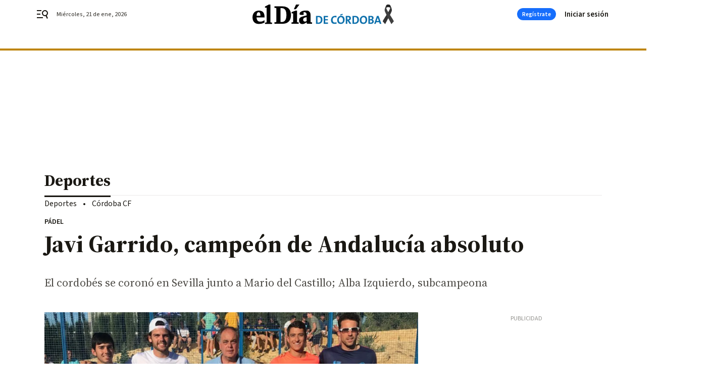

--- FILE ---
content_type: application/javascript
request_url: https://cdn.membrana.media/edd/ym.js
body_size: 1330
content:
/*! YMAB [edd] Wed, 21 Jan 2026 12:09:06 GMT [[base64]] */!function(){var n={id:"edd_ym_1_6_69",buildId:7524032420861970,siteId:"edd",buildName:"ym",split:[.5,.5],variations:{A:{id:"A",js:"/edd/a/ym.js"},B:{id:"B",js:"/edd/b/ym.js"}}},o=function(n){return-1!==document.location.search.indexOf(n)||-1!==document.location.hash.indexOf(n)};var t,e=function(){var o,t,e;t=n.split,e=[],t.map((function(n,o){var t;for(t=0;t<1e3*n;t++)e.push(o)})),o=e[Math.floor(Math.random()*e.length)];var i=Object.keys(n.variations)[o];return s(n.id,n.buildId,i),n.variations[i]},i=function(n,o){var t,e="localhost:8080"===document.location.host?"":";domain="+((t=document.location.host.split(".")).length>2&&["com","co"].includes(t[t.length-2])?t.slice(-3).join("."):t.slice(-2).join("."));document.cookie=n+"="+o+";path=/"+e+";max-age=2592000;SameSite=Lax"},r=function(n){var o=document.cookie.indexOf(n);if(-1!==o){var t=document.cookie.indexOf(";",o);return-1===t?document.cookie.substring(o+n.length+1):document.cookie.substring(o+n.length+1,t)}},d=function(n,o){return"yield_master_ab_"+n+"_"+o},s=function(n,o,t){i(d(n,o),t)},a=function(n,o){var t=function(){var n,o="notsy_variation=";if(-1!==document.location.search.indexOf(o))n=document.location.search;else{if(-1===document.location.hash.indexOf(o))return!1;n=document.location.hash}var t=n.indexOf(o);return n.substring(t+o.length,t+o.length+1)}();return t||r(d(n,o))},c=function(n){var o=document.createElement("script");document.head.appendChild(o),o.async=!0,o.src=n},u=document.currentScript?new URL(document.currentScript.src).origin:"https://cdn.membrana.media";if(o("notsy_demo=")||r("notsy_demo")){var m=function(){if(o("notsy_demo=")){var n="notsy_demo=",t=document.location.toString(),e=t.indexOf(n)+n.length,i=t.indexOf("&",e);return t.substring(e,-1!==i?i:void 0)}return!!r("notsy_demo")&&r("notsy_demo")}();o("notsy_demo_persist")&&i("notsy_demo",m),console.log("Demo mode on! Switching to demo version: "+m),c(u+"/demo/"+n.siteId.toLowerCase()+"/"+m+"/"+n.buildName+".js?cb="+Math.random())}else if(o("notsy_staging=1"))console.log("Staging mode on! Switching to staging version"),c(u+"/staging/"+n.siteId.toLowerCase()+"/"+n.buildName+".js?cb="+Math.random());else if(o("notsy_staging_test=1"))console.log("Test mode on! Switching to test version"),c(u+"/test/"+n.siteId.toLowerCase()+"/"+n.buildName+".js?cb="+Math.random());else if(void 0!==window.notsyInitUnit)console.error("Notsy header script must have been loaded already. Do nothing");else{var l=(t=a(n.id,n.buildId))?n.variations[t]?(-1!==document.location.search.indexOf("notsy_variation_persist")&&s(n.id,n.buildId,t),n.variations[t]):(console.error('Variation id "'+t+'" from cookies is not used in this experiment. Resetting variation id'),e()):e();window.__notsy_variation__=l.id,window.__ym_variation__=l.id;var h="";document.currentScript&&-1!==document.currentScript.src.indexOf("?")&&(h=document.currentScript.src.split("?")[1]),c(u+l.js+(""===h?"":"?"+h))}}();